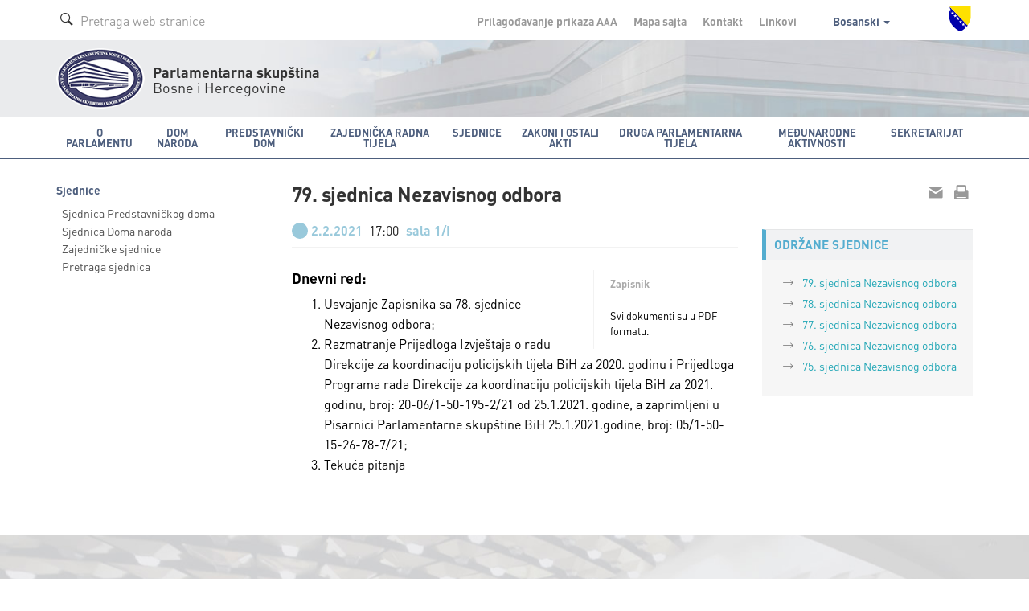

--- FILE ---
content_type: text/html; charset=utf-8
request_url: https://parlament.ba/session/SessionDetails/4101
body_size: 8530
content:
<!DOCTYPE html>

<html>
<head>
<meta charset="utf-8">
<meta http-equiv="X-UA-Compatible" content="IE=edge">
<title></title>
<meta name="description" content="">
<meta name="author" content="">
<meta name="viewport" content="width=device-width,initial-scale=1">
<link rel="icon" href="favicon.ico" type="image/x-icon" />
<link rel="stylesheet" href="https://use.fontawesome.com/releases/v5.1.0/css/all.css" integrity="sha384-lKuwvrZot6UHsBSfcMvOkWwlCMgc0TaWr+30HWe3a4ltaBwTZhyTEggF5tJv8tbt" crossorigin="anonymous">
<link href='https://fonts.googleapis.com/css?family=Istok+Web:400,700&subset=latin,latin-ext' rel='stylesheet' type='text/css'>

<link rel="stylesheet" href="/Content/css/bootstrap.min.css">
<link rel="stylesheet" href="/Content/css/owl.carousel.css">
<link rel="stylesheet" href="/Content/css/jquery.tosrus.all.css">
<link rel="stylesheet" href="/Content/css/style.css">
<link rel="stylesheet" href="/Content/css/style-qss.css">


 <link rel="stylesheet" href="/Content/fontawesome/css/font-awesome.min.css">


<link rel="stylesheet" href="/Content/js/additionalScripts/all.css">
<link rel="stylesheet" href="/Content/js/additionalScripts/css.css">

<script src="https://ajax.googleapis.com/ajax/libs/jquery/1.10.2/jquery.min.js"></script>

<script src="/Content/js/additionalScripts/jquery.min.js"></script>


<script>
    (function (i, s, o, g, r, a, m) {
        i['GoogleAnalyticsObject'] = r; i[r] = i[r] || function () {
            (i[r].q = i[r].q || []).push(arguments)
        }, i[r].l = 1 * new Date(); a = s.createElement(o),
        m = s.getElementsByTagName(o)[0]; a.async = 1; a.src = g; m.parentNode.insertBefore(a, m)
    })(window, document, 'script', 'https://www.google-analytics.com/analytics.js', 'ga');

    ga('create', 'UA-76902364-1', 'auto');
    ga('send', 'pageview');

</script>

</head>

<body class=" ">
    <div class="overlay"></div>

    



<!-- Header -->
  <header class="header">
  

    <!-- Navigation -->



      <!-- Secondary Navigation -->
          <div class="topbar">
            <div class="container">
              <div class="inner">
                <div class="page-search">
                  <form class="form form-search">
                    <div class="form-group form-prefixed">
                      <i class="icon-search picto"></i>
                      <input id="searchTextBoxDesktop" type="text" value="" class="form-control" placeholder="Pretraga web stranice" />
                    </div>
                  </form>
                </div>
                <div class="secondary">
                  <ul class="list-inline list-menu">
                    <li><a href="/accessibility/">Prilagođavanje prikaza <span class="smallest">A</span><span class="small">A</span>A</a></li>
                    <li><a href="/sitemap/">Mapa sajta </a></li>
                    <li><a href="/Content/Read/222?title=Članovi-Kolegija-Predstavničkog-doma">Kontakt </a></li>
                    <li><a href="/Content/Read/221">Linkovi </a></li>
                    <li class="drop-lang">

                                      <a href="#" data-toggle="dropdown" role="button" aria-haspopup="true" aria-expanded="false">
                                        Bosanski
                                        <span class="caret"></span>
                                      </a>
                                      <ul class="dropdown-menu" aria-labelledby="dLabel">
                                        <li><a href="?lang=hr">Hrvatski</a></li>
                                        <li><a href="?lang=sr">Srpski</a></li>
                                        <li><a href="?lang=en">English</a></li>
                                      </ul>
                   
                    </li>
                  </ul>
                  <img class="crest" src="/Content/img/grb-bih.png" alt="Grb Bosne i Hercegovine"/>
                </div>
              </div>
            </div>
          </div>
          <!-- Logo block -->
            <div class="logobar">
              <div class="container">
                <div class="logo">
                  <a href="/"><img src="/Content/img/logo-psbih.png" alt="Parlamentarna skupština"/></a>
                  <p class="first"><strong>Parlamentarna skupština</strong></p>
                  <p>Bosne i Hercegovine</p>
                </div>
                <a href="#" class="btn-mobilemenu"><span></span><span></span><span></span>MENI</a>
              </div>
            </div>

    <nav class="navbar navbar-default" role="navigation"><div class="container"><div class="navbar-header"><button type="button" class="navbar-toggle" data-toggle="collapse" data-target="#mobile-menu"><span class="sr-only">Toggle navigation</span> <span class="icon-bar"></span><span class="icon-bar"></span><span class="icon-bar"></span></button><a class="navbar-brand" href="#"><img src="/Content/img/logo-psbih.png" alt="Parlamentarna skupština BiH"/><p class="brand-name"><strong>Parlamentarna skupština</strong><br/>Bosne i Hercegovine</p></a></div><div class="collapse navbar-collapse" id="mobile-menu"><form class="navbar-form navbar-left form-search" role="search"><div class="form-group form-prefixed"><i class="icon-search picto"></i><input type="text" id="searchTextBoxMobile" value="" class="form-control" placeholder="Pretraga web stranice" /></div></form><ul class="nav navbar-nav"><li class="dropdown"><a href="javascript:void(0);" class="dropdown-toggle" role="button" aria-haspopup="true" data-toggle="dropdown" aria-expanded="false">O Parlamentu <span class="caret"></span></a><ul class="dropdown-menu" ><li class="head" href="javascript:void(0);">ORGANIZACIJA I OSNOVNE FUNKCIJE</li><li><a href="/Content/Read/24?title=Općipodaci">Opći podaci</a></li><li><a href="/Content/Read/25?title=FunkcijeParlamentarneskupštineBiH">Funkcije Parlamentarne skupštine BiH</a></li><li><a href="/Content/Read/26?title=StrankeikoalicijezastupljeneuPSBiH">Stranke i koalicije zastupljene u PSBiH</a></li><li><a href="/Content/Read/27?title=Statističkipodaci">Statistički podaci</a></li><li role="separator" class="divider"></li><li><a href="/Content/Read/197?title=Kojeko">Ko je ko</a></li><li><a href="/Content/Read/33?title=Arhivaranijihsaziva">Arhiva ranijih saziva</a></li><li role="separator" class="divider"></li><li class="head" href="javascript:void(0);">PROPISI</li><li><a href="/Content/Read/175?title=Ustavivažnijipropisi">Ustav i važniji propisi</a></li><li role="separator" class="divider"></li><li><a href="/Content/Read/32?title=Čestopostavljenapitanja">Često postavljena pitanja</a></li><li role="separator" class="divider"></li><li class="head" href="javascript:void(0);">PUBLIKACIJE</li><li><a href="/Publication/Category/8?pageId=239">Publikacije o PSBiH</a></li><li><a href="/Publication/Category/9?pageId=240">Bilten PSBiH</a></li><li><a href="/Content/Read/295?title=Elektronskepublikacije">Elektronske publikacije</a></li><li><a href="/Publication/Category/10?pageId=241">Ostale publikacije</a></li><li role="separator" class="divider"></li><li class="head" href="javascript:void(0);">OBJEKAT PARLAMENTARNE SKUPŠTINE BIH</li><li><a href="/Content/Read/195?title=ZgradaParlamentarneskupštineBiH">Zgrada Parlamentarne skupštine BiH</a></li><li><a href="/Content/Read/196?title=MonumentalnodjeloJurajaNeidharta">Monumentalno djelo Juraja Neidharta</a></li><li role="separator" class="divider"></li><li class="head" href="javascript:void(0);">ISTORIJA PARLAMENTARIZMA U BIH</li><li><a href="/Content/Read/176?title=Antičkiperiod">Antički period</a></li><li><a href="/Content/Read/177?title=Srednjevjekovnabosanskadržava">Srednjevjekovna bosanska država</a></li><li><a href="/Content/Read/178?title=PeriodOsmanskevladavine">Period Osmanske vladavine</a></li><li><a href="/Content/Read/179?title=Periodaustrougarskevladavine">Period austrougarske vladavine</a></li><li><a href="/Content/Read/180?title=PolitičkopredstavljanjeBiHuKraljeviniSrba,HrvataiSlovenaca/KraljeviniJugoslaviji(1918.–1941.)">Političko predstavljanje BiH u Kraljevini Srba, Hrvata i Slovenaca / Kraljevini Jugoslaviji (1918.–1941.)</a></li><li><a href="/Content/Read/181?title=DrugisvjetskiratiuspostavljanjeZemaljskogantifašističkogvijećanarodnogoslobođenjaBiH">Drugi svjetski rat i uspostavljanje Zemaljskog antifašističkog vijeća narodnog oslobođenja BiH</a></li><li><a href="/Content/Read/182?title=ParlamentarizamuBosniiHercegoviniuperiodu1945.–1990.">Parlamentarizam u Bosni i Hercegovini u periodu 1945.–1990.</a></li><li><a href="/Content/Read/183?title=ParlamentarizamuBosniiHercegoviniuuslovimapolitičkogpluralizma(1990.–1995.)">Parlamentarizam u Bosni i Hercegovini u uslovima političkog pluralizma (1990.–1995.)</a></li><li><a href="/Content/Read/184?title=ParlamentarnaskupštinaBosneiHercegovineod1996.dodanas">Parlamentarna skupština Bosne i Hercegovine od 1996. do danas</a></li></ul></li><li class="dropdown"><a href="javascript:void(0);" class="dropdown-toggle" role="button" aria-haspopup="true" data-toggle="dropdown" aria-expanded="false">Dom naroda <span class="caret"></span></a><ul class="dropdown-menu" ><li><a href="/Content/Read/36?title=Općipodaci">Opći podaci</a></li><li><a href="/Content/Read/37?title=Poslovnik">Poslovnik</a></li><li><a href="/Content/Read/38?title=OdlučivanjeuDomunaroda">Odlučivanje u Domu naroda</a></li><li><a href="/Content/Read/39?title=Vitalninacionalniinteres">Vitalni nacionalni interes</a></li><li role="separator" class="divider"></li><li class="head" href="javascript:void(0);">KOLEGIJ DOMA NARODA</li><li><a href="/Content/Read/265?title=ČlanoviKolegijaDomanaroda">Članovi Kolegija Doma naroda</a></li><li role="separator" class="divider"></li><li><a href="/delegate/list">Delegati</a></li><li><a href="/Content/Read/42?title=Klubovinaroda">Klubovi naroda</a></li><li role="separator" class="divider"></li><li class="head" href="javascript:void(0);">STALNE KOMISIJE</li><li><a href="/committee/read/34">Ustavnopravna komisija</a></li><li><a href="/committee/read/25">Komisija za vanjsku i trgovinsku politiku, carine, saobraćaj i komunikacije</a></li><li><a href="/committee/read/17">Komisija za finansije i budžet</a></li><li role="separator" class="divider"></li><li><a href="/Content/Read/53?title=Privremene/Adhockomisije">Privremene / Ad hoc komisije</a></li><li role="separator" class="divider"></li><li class="head" href="javascript:void(0);">STRUČNA SLUŽBA DOMA NARODA</li><li><a href="/Content/Read/55?title=OStručnojslužbi">O Stručnoj službi</a></li><li><a href="/Content/Read/56?title=Organigram">Organigram</a></li></ul></li><li class="dropdown"><a href="javascript:void(0);" class="dropdown-toggle" role="button" aria-haspopup="true" data-toggle="dropdown" aria-expanded="false">Predstavnički dom <span class="caret"></span></a><ul class="dropdown-menu" ><li><a href="/Content/Read/58?title=Općipodaci">Opći podaci</a></li><li><a href="/Content/Read/59?title=Poslovnik">Poslovnik</a></li><li><a href="/Content/Read/60?title=OdlučivanjeuPredstavničkomdomu">Odlučivanje u Predstavničkom domu</a></li><li role="separator" class="divider"></li><li class="head" href="javascript:void(0);">KOLEGIJ PREDSTAVNIČKOG DOMA</li><li><a href="/Content/Read/268?title=ČlanoviKolegijaPredstavničkogdoma">Članovi Kolegija Predstavničkog doma</a></li><li role="separator" class="divider"></li><li><a href="/representative/list">Poslanici</a></li><li><a href="/Content/Read/64?title=KluboviposlanikauPredstavničkomdomu">Klubovi poslanika u Predstavničkom domu</a></li><li role="separator" class="divider"></li><li class="head" href="/Content/Read/65?title=Stalnekomisije">STALNE KOMISIJE</li><li><a href="/committee/read/35">Ustavnopravna komisija</a></li><li><a href="/committee/read/24">Komisija za vanjske poslove</a></li><li><a href="/committee/read/26">Komisija za vanjsku trgovinu i carine</a></li><li><a href="/committee/read/18">Komisija za finansije i budžet</a></li><li><a href="/committee/read/23">Komisija za saobraćaj i komunikacije</a></li><li><a href="/committee/read/21">Komisija za ostvarivanje ravnopravnosti spolova</a></li><li><a href="/committee/read/22">Komisija za pripremu izbora Vijeća ministatra BiH</a></li><li><a href="https://www.parlament.ba/committee/read/58?commiteeMandate=376">Komisija za borbu protiv korupcije </a></li><li role="separator" class="divider"></li><li><a href="/Content/Read/72?title=Privremene/Adhockomisije">Privremene / Ad hoc komisije</a></li><li role="separator" class="divider"></li><li class="head" href="/Content/Read/73?title=StručnaslužbaPredstavničkogdoma">STRUČNA SLUŽBA PREDSTAVNIČKOG DOMA</li><li><a href="/Content/Read/303?title=OStručnojslužbi">O Stručnoj službi</a></li><li><a href="/Content/Read/326?title=OrganigramStručneslužbePredstavničkogdoma">Organigram Stručne službe Predstavničkog doma</a></li></ul></li><li class="dropdown"><a href="javascript:void(0);" class="dropdown-toggle" role="button" aria-haspopup="true" data-toggle="dropdown" aria-expanded="false">Zajednička radna tijela <span class="caret"></span></a><ul class="dropdown-menu" ><li class="head" href="javascript:void(0);">ZAJEDNIČKE KOMISIJE</li><li><a href="/committee/read/43">Zajednička komisija za odbranu i sigurnost BiH</a></li><li><a href="/committee/read/42">Zajednička komisija za nadzor nad radom Obavještajno - sigurnosne agencije BiH</a></li><li><a href="/committee/read/38">Zajednička komisija za ekonomske reforme i razvoj</a></li><li><a href="/committee/read/39">Zajednička komisija za evropske integracije</a></li><li><a href="/committee/read/37">Zajednička komisija za administrativne poslove</a></li><li><a href="/committee/read/40">Zajednička komisija za ljudska prava</a></li><li role="separator" class="divider"></li><li><a href="/Content/Read/84?title=Zajedničkeprivremene/adhockomisije">Zajedničke privremene / ad hoc komisije</a></li></ul></li><li class="dropdown"><a href="javascript:void(0);" class="dropdown-toggle" role="button" aria-haspopup="true" data-toggle="dropdown" aria-expanded="false">Sjednice <span class="caret"></span></a><ul class="dropdown-menu" ><li class="head" href="javascript:void(0);">DOM NARODA</li><li><a href="/session/Read?ConvernerId=2">Sjednice Doma naroda</a></li><li><a href="/oQuestion/GetODQuestions">Delegatska pitanja i odgovori na delegatska pitanja od VII. saziva  (2014.-2018.)</a></li><li><a href="/oInitiative/GetODInitiatives">Delegatske inicijative</a></li><li role="separator" class="divider"></li><li class="head" href="javascript:void(0);">PREDSTAVNIČKI DOM</li><li><a href="/session/Read?ConvernerId=1">Sjednice Predstavničkog doma</a></li><li><a href="/oQuestion/GetORQuestions">Poslanička pitanja i odgovori na poslanička pitanja od VII. saziva  (2014.-2018.)</a></li><li><a href="/oInitiative/GetORInitiatives">Poslaničke inicijative</a></li><li role="separator" class="divider"></li><li class="head" href="javascript:void(0);">ZAJEDNIČKE SJEDNICE DOMOVA</li><li><a href="/session/Read?ConvernerId=3">Zajedničke sjednice</a></li><li role="separator" class="divider"></li><li><a href="/calendar/EventCalendar">Kalendar zasjedanja</a></li><li><a href="/session/SearchSessions/">Pretraga sjednica</a></li></ul></li><li class="dropdown"><a href="javascript:void(0);" class="dropdown-toggle" role="button" aria-haspopup="true" data-toggle="dropdown" aria-expanded="false">Zakoni i ostali akti <span class="caret"></span></a><ul class="dropdown-menu" ><li><a href="/Content/Read/92?title=Ozakonodavnojproceduri">O zakonodavnoj proceduri</a></li><li><a href="/legislativeprocess">Prikaz zakonodavne procedure</a></li><li><a href="/Content/Read/300?title=Ozakonodavnojbazipodatakae-z@kPSBiH">O zakonodavnoj bazi podataka e-z@k PSBiH</a></li><li role="separator" class="divider"></li><li class="head" href="javascript:void(0);">ZAKONI</li><li><a href="/olaw/Read?id=250">Zakoni od VII. saziva (2014.-2018.)</a></li><li><a href="/law/SearchLaws">Zakoni u prethodnim sazivima</a></li><li><a href="/law/Read?categoryId=3">Prečišćeni tekstovi zakona</a></li><li role="separator" class="divider"></li><li class="head" href="javascript:void(0);">OSTALI AKTI</li><li><a href="/oact/Read?id=272">Međunarodni dokumenti od VII. saziva (2014.-2018.)</a></li><li><a href="/act/Read?categoryId=1">Međunarodni dokumenti u prethodnim sazivima</a></li><li><a href="/act/Read?categoryId=3">Rezolucije</a></li><li><a href="/act/Read?categoryId=5">Deklaracije</a></li><li><a href="/act/Read?categoryId=7">Godišnji izvještaji</a></li><li><a href="/act/Read?categoryId=8">Ostali dokumenti</a></li></ul></li><li class="dropdown"><a href="javascript:void(0);" class="dropdown-toggle" role="button" aria-haspopup="true" data-toggle="dropdown" aria-expanded="false">Druga parlamentarna tijela <span class="caret"></span></a><ul class="dropdown-menu" ><li><a href="/committee/read/28">Nezavisni odbor Parlamentarne skupštine BiH</a></li><li><a href="/committee/read/29">Odbor za žalbe građana na rad policijskih službenika u policijskim tijelima BiH</a></li><li><a href="/committee/read/31">Parlamentarni vojni povjerenik</a></li><li><a href="/committee/read/36">Vijeće nacionalnih manjina BiH</a></li><li><a href="/committee/read/27?commiteeMandate=381">Nezavisna komisija za praćenje uslova boravka u zavodima</a></li><li><a href="/committee/read/19">Komisija za izbor i praćenje rada Agencije za prevenciju korupcije</a></li><li><a href="/committee/read/56?commiteeMandate=277">Ogranak Globalne organizacije parlamentaraca za borbu protiv korupcije (GOPAC) u Parlamentarnoj skupštini Bosne i Hercegovine</a></li></ul></li><li class="dropdown"><a href="javascript:void(0);" class="dropdown-toggle" role="button" aria-haspopup="true" data-toggle="dropdown" aria-expanded="false">Međunarodne aktivnosti <span class="caret"></span></a><ul class="dropdown-menu" ><li class="head" href="javascript:void(0);">KALENDAR MEĐUNARODNIH AKTIVNOSTI</li><li><a href="/calendar/OtherEventsCalendar">Najave međunarodnih aktivnosti</a></li><li><a href="/Publication/Category/4?pageId=105">Izvještaji o međunarodnim aktivnostima</a></li><li role="separator" class="divider"></li><li class="head" href="javascript:void(0);">STALNE PARLAMENTARNE DELEGACIJE</li><li><a href="/committee/read/9">Delegacija PSBiH u Parlamentarnoj skupštini Vijeća Evrope</a></li><li><a href="/committee/read/7">Delegacija PSBiH u Parlamentarnoj skupštini OSCE-a</a></li><li><a href="/committee/read/5">Delegacija PSBiH u Parlamentarnoj skupštini Centralnoevropske incijative (CEI)</a></li><li><a href="/committee/read/8">Delegacija PSBiH u Parlamentarnoj skupštini NATO</a></li><li><a href="/committee/read/4">Delegacija PSBiH u Interparlamentarnoj uniji (IPU)</a></li><li><a href="/committee/read/6">Delegacija PSBiH u Parlamentarnoj skupštini Mediterana</a></li><li><a href="/committee/read/10">Delegacija PSBiH u Parlamentarnoj skupštini Procesa saradnje u Jugoistočnoj Evropi</a></li><li><a href="/committee/read/2">Delegacija PSBiH u Parlamentarnoj skupštini Unije za Mediteran (PSUzM)</a></li><li><a href="/committee/read/3">Delegacija PSBiH u Parlamentarnoj skupštini zemalja frankofonskog govornog područja</a></li><li role="separator" class="divider"></li><li class="head" href="javascript:void(0);">GRUPE PRIJATELJSTAVA</li><li><a href="/committee/read/15">Grupa za susjedne zemlje</a></li><li><a href="/committee/read/16">Grupa za Zapadnu Evropu</a></li><li><a href="/committee/read/14">Grupa za Srednju i Istočnu Evropu</a></li><li><a href="/committee/read/12">Grupa za Aziju</a></li><li><a href="/committee/read/11">Grupa za Afriku i zemlje Bliskog Istoka</a></li><li><a href="/committee/read/13">Grupa za Sjevernu i Južnu Ameriku, Australiju, Okeaniju i Japan</a></li></ul></li><li class="dropdown"><a href="javascript:void(0);" class="dropdown-toggle" role="button" aria-haspopup="true" data-toggle="dropdown" aria-expanded="false">Sekretarijat <span class="caret"></span></a><ul class="dropdown-menu" ><li><a href="/Content/Read/200?title=OSekretarijatuPSBiH">O Sekretarijatu PSBiH</a></li><li><a href="/Publication/Category/5?pageId=130">Vijesti iz Sekretarijata</a></li><li><a href="/Content/Read/131?title=OrganigramSekretarijata">Organigram Sekretarijata</a></li><li role="separator" class="divider"></li><li class="head" href="javascript:void(0);">KOLEGIJ SEKRETARIJATA</li><li><a href="/Content/Read/261?title=ČlanoviKolegija">Članovi Kolegija</a></li><li role="separator" class="divider"></li><li><a href="/Content/Read/55?title=Ostručnojslužbi">Stručna služba Doma naroda</a></li><li><a href="/Content/Read/303?title=Stručnaslužbapredstavničkogdoma">Stručna služba Predstavničkog doma</a></li><li role="separator" class="divider"></li><li class="head" href="javascript:void(0);">ZAJEDNIČKA SLUŽBA</li><li><a href="/Content/Read/201?title=OZajedničkojslužbi">O Zajedničkoj službi</a></li><li><a href="/Content/Read/324?title=OrganigramZajedničkeslužbe">Organigram Zajedničke službe </a></li><li role="separator" class="divider"></li><li><a href="/Content/Read/213?title=Parlamentarnabiblioteka">Parlamentarna biblioteka</a></li><li><a href="/Content/Read/216?title=KontaktirajteSekretarijat">Kontaktirajte Sekretarijat</a></li><li><a href="/Content/Read/215?title=Oglasi/javnenabavke/interno">Oglasi / javne nabavke / interno</a></li></ul></li><li class="sec"><a href="/accessibility/">Prilagođavanje prikaza <span class="smallest">A</span><span class="small">A</span>A</a></li><li class="sec"><a href="/sitemap/">Mapa sajta</a></li><li class="sec"><a href="/Content/Read/220">Kontakt</a></li><li class="sec"><a href="/Content/Read/221">Linkovi</a></li><li class="sec"><a href="#" class="dropdown-toggle" role="button" aria-expanded="false" data-toggle="dropdown">Bosanski <span class="caret"></span></a><ul class="dropdown-menu" role="menu"><li><a href="?lang=hr">Hrvatski</a></li><li><a href="?lang=sr">Srpski</a></li><li><a href="?lang=en">English</a></li></ul></li></ul></div> <!-- /.navbar-collapse --></div><!-- /.container-fluid --></nav>  <!-- Navigation -->


  </header> <!-- End Header -->

<script type="text/javascript">
    function newSearch(searchTerm) {
        window.location = '/search/results?searchTerm=' + searchTerm;
    }
    $(document).ready(function () {

        /*$('#searchBtnMobile').click(function () {
            newSearch($('#searchTBMobile').val());
        });*/

        $('#searchTextBoxMobile').keypress(function (e) {
            if (e.keyCode == 13) {
                newSearch($('#searchTextBoxMobile').val());
                return false;
            }
        });

        $('#searchTextBoxDesktop').keypress(function (e) {
            if (e.keyCode == 13) {
                newSearch($('#searchTextBoxDesktop').val());
                return false;
            }
        });

    });
</script>
 
    

<script src="/Scripts/jquery.validate.min.js"></script>
<script src="/Scripts/pdfmake.min.js"></script>
<script src="/Scripts/vfs_fonts.js"></script>
<section class="content"> 
  <div class="container">

    <div class="row">
      
      <!-- First column -->
      <div class="col-md-3 subnav">
        
        <!-- Side navigation -->
           <nav class="sidenav">
          <p class="sect-name">Sjednice</p>
          <ul class="list-unstyled list-menu">
            <li><a href="/session/Read?ConvernerId=1" class="">Sjednica Predstavničkog doma</a></li>
            <li><a href="/session/Read?ConvernerId=2" class="">Sjednica Doma naroda</a></li>
            <li><a href="/session/Read?ConvernerId=3" class="">Zajedničke sjednice</a></li>
            <li><a href="/session/SearchSessions" >Pretraga sjednica</a></li>   
      
          </ul>
        </nav>


        
        
      </div>

      <!-- Main Content Columns -->
      <div class="col-md-6 col-sm-8">
        
        <article class="article">
          <header>
            <h1>79. sjednica Nezavisnog odbora </h1>
            <p class="schedule type2"><span class="circle"></span>2.2.2021 <span class="time">
                
17:00</span> 
                <span >sala 1/I</span> </p>
          </header>
          <div class="body"> 
            
            
            <aside class="session-box">

              <ul class="list-unstyled"> 
                  

                    <li>   <p> Zapisnik</p>                    </li>
                   
              </ul>

              <p class="small">Svi dokumenti su u PDF formatu.</p>
            </aside>
            
            <h4>Dnevni red:</h4>
    
              <div id="dred">
                    <ol>
<li>Usvajanje Zapisnika sa 78. sjednice Nezavisnog odbora;</li>
<li>Razmatranje Prijedloga Izvještaja o radu Direkcije za koordinaciju policijskih tijela BiH za 2020. godinu i Prijedloga Programa rada Direkcije za koordinaciju policijskih tijela BiH za 2021. godinu, broj: 20-06/1-50-195-2/21 od 25.1.2021. godine, a zaprimljeni u Pisarnici Parlamentarne skupštine BiH 25.1.2021.godine, broj: 05/1-50-15-26-78-7/21;</li>
<li>Tekuća pitanja</li>
</ol>
              </div>
             
                  
            
            
          </div>
        </article>
                
      </div>
      
      <!-- Last Column -->
      <div class="col-md-3 col-sm-4 side">
        
        <!-- Social Links -->
        <div class="social">
          <ul class="list-inline list-social">
   
            <li><a href="#"><i class="icon-email" onclick=" $('#modalemail').modal();"></i></a></li>
            <li><a href="#" onClick="window.print();return false"><i class="icon-fax"></i></a></li>
         
          </ul>
          <p>&nbsp;</p>
        </div>
        
        
                
        
        <!-- Archive -->
        <div class="archive">
          <p class="sect-head">ODRŽANE SJEDNICE</p>
          <div class="box light">
            <div class="body">
              <ul class="list-unstyled list-links">
                    <li><a href="/session/SessionDetails/4101">79. sjednica Nezavisnog odbora </a></li>
                    <li><a href="/session/SessionDetails/4025">78. sjednica Nezavisnog odbora</a></li>
                    <li><a href="/session/SessionDetails/3977">77. sjednica Nezavisnog odbora</a></li>
                    <li><a href="/session/SessionDetails/3873">76. sjednica Nezavisnog odbora </a></li>
                    <li><a href="/session/SessionDetails/3736">75. sjednica Nezavisnog odbora</a></li>
              </ul>
            </div>
          </div>
        </div>
        
        
        
      </div>
      
      
    </div>
  
  </div>
</section> <!-- End Main Content -->



<div class="modal fade" id="modalemail" tabindex="-1" role="dialog" aria-labelledby="myModalLabel1" aria-hidden="true">
  <div class="modal-dialog modal-dialog-big">
    <div class="modal-content">
      <div class="modal-header" style="background-color: rgba(0, 0, 0, 0.05);">
            <button type="button" class="close" data-dismiss="modal">&times;</button>
        <h4 class="modal-title" id="myModalLabel1"><span class="glyphicon glyphicon-list-alt"></span> Podjeli sadržaj sa nekim</h4>
      </div>
        <div id="modal-body-anchor" class="modal-body">
            <div class="row">

                              
<form action="/" enctype="multipart/form-data" id="subscribeform" method="post">                <div class="col-md-5">
                      <div class="form-group sidenav">
                         <p class="sect-name" style="margin-bottom: 5px;">Ime pošiljaoca</p>
                        <input type="text" name="name" value="" class="form-control" />
                      </div>

                      <div class="form-group sidenav">
                         <p class="sect-name" style="margin-bottom: 5px;">E-mail pošiljaoca</p>
                        <input type="email" name="sender" value="" required class="form-control" />
                      </div>
                    
                       <div class="form-group sidenav">
                           <p class="sect-name" style="margin-bottom: 5px;">E-mail primaoca</p>
                        <input type="email" name="receiver" value="" required class="form-control" />
                      </div>
                </div>
                   <div class="col-md-5">
                         <div class="form-group sidenav">
                            <p class="sect-name" style="margin-bottom: 5px;">Komentar</p>
                          <textarea rows="4" cols="35" name="comment"></textarea>
                        
                        </div>
               
                   </div>
<input id="sjednicaID" name="sjednicaID" type="hidden" value="4101" /><input id="CMSsession" name="CMSsession" type="hidden" value="True" /></form>                
            </div>
               <div class="form-group">
                    <a id="subscribebtn" class="btn btn-primary btn-block">POŠALJI E-MAIL<i class="icon-arrow-alt"></i></a>
                  </div>
                 <div id="subscribemessage">
                  </div>
          
       </div>
        <div class="modal-footer">
        </div>
    </div><!-- /.modal-content -->
  </div><!-- /.modal-dialog -->
</div>

<script>

    var obj = $('#dred').html();
    obj = obj.replace(/<br>/g, "\n");
    obj = obj.replace(/<li>/g, "");
    obj = obj.replace(/<\/li>/g, "\n");
    obj = obj.replace(/<ol>/g, "");
    obj = obj.replace(/<\/ol>/g, "\n");
    //console.log(obj);
        function docToPDF() {
            var docDefinition = {
                content: [
                    { text: '79. sjednica Nezavisnog odbora ', style: 'header' },
                { text: '\n 2.2.2021' + ' ' + '17:00' + ' ' + 'sala 1/I' },
                { text: '\n Dnevni red \n\n', style: 'title' },
                { text: obj }
                ],
                styles: {
                    header: {
                        bold: true,
                        fontSize: 17
                    },
                    title: {
                        bold: true,
                        fontSize: 14
                    }
                }
            }
            pdfMake.createPdf(docDefinition).download('79. sjednica Nezavisnog odbora ' + '.pdf');
   


    };

    $(document).ready(function () {
        jQuery.extend(jQuery.validator.messages, {
            required: 'Polje je obavezno', 
            email: 'Molimo unesite ispravan email' 
        });

    

        var subscribeButton = $("#subscribebtn");

        if (subscribeButton != null) {
            subscribeButton.off('click');

            subscribeButton.on('click', function () {
    
                if ($("#subscribeform").valid()) {

                    $.ajax({
                        type: 'POST',
                        url: '/Session/SendEmail',
                        data: $("#subscribeform").serializeArray(),
                        success: function (response) {
                            if ((response.message=='Success')) {
                                $("#subscribemessage").html('<div class="alert alert-success"><a href="#" class="close" data-dismiss="alert" aria-label="close">&times;</a><p>' + 
                                    'E-mail je poslan' + '</p></div>');
                                $(".alert-success").delay(5000).fadeOut(5000);
                            }
                            else {

                                $("#subscribemessage").html('<div class="alert alert-danger"><a href="#" class="close" data-dismiss="alert" aria-label="close">&times;</a><p>' + 'Desila se greška' + '</p></div>');
                                $(".alert-danger").delay(5000).fadeOut(5000);
                            }

                        },
                        complete: function () {
                            $("form").each(function () { $.data($(this)[0], 'validator', false); });
                            $.validator.unobtrusive.parse("form");
                        },
                        cache: false

                    });
                }
            });
        }

    })




</script>   
   
    <!-- Footer -->
  <footer class="footer">

      <div class="inner"><div class="container"><div class="row"><div class="col-md-2 col-sm-6"><p class="title">O PARLAMENTU</p><ul class="list-unstyled list-menu"><li><a href="/Content/Read/24?title=Općipodaci">Organizacija i osnovne funkcije</a></li><li><a href="/Content/Read/197?title=Kojeko">Ko je ko</a></li><li><a href="/Content/Read/33?title=Arhivaranijihsaziva">Arhiva ranijih saziva</a></li><li><a href="/Content/Read/175?title=Ustavivažnijipropisi">Propisi</a></li><li><a href="/Content/Read/32?title=Čestopostavljenapitanja">Često postavljena pitanja</a></li><li><a href="/Publication/Category/8?pageId=239">Publikacije</a></li><li><a href="/Content/Read/195?title=ZgradaParlamentarneskupštineBiH">Objekat Parlamentarne skupštine BiH</a></li><li><a href="/Content/Read/176?title=Antičkiperiod">Istorija parlamentarizma u BiH</a></li></ul></div><div class="col-md-2 col-sm-6"><p class="title">DOM NARODA</p><ul class="list-unstyled list-menu"><li><a href="/Content/Read/36?title=Općipodaci">Opći podaci</a></li><li><a href="/Content/Read/37?title=Poslovnik">Poslovnik</a></li><li><a href="/Content/Read/38?title=OdlučivanjeuDomunaroda">Odlučivanje u Domu naroda</a></li><li><a href="/Content/Read/39?title=Vitalninacionalniinteres">Vitalni nacionalni interes</a></li><li><a href="/Content/Read/265?title=ČlanoviKolegijaDomanaroda">Kolegij Doma naroda</a></li><li><a href="/delegate/list?pageId=41">Delegati</a></li><li><a href="/Content/Read/42?title=Klubovinaroda">Klubovi naroda</a></li><li><a href="/committee/read/34">Stalne komisije</a></li><li><a href="/Content/Read/53?title=Privremene/Adhockomisije">Privremene / Ad hoc komisije</a></li><li><a href="/Content/Read/55?title=OStručnojslužbi">Stručna služba Doma naroda</a></li></ul></div><div class="col-md-2 col-sm-6"><p class="title">PREDSTAVNIČKI DOM</p><ul class="list-unstyled list-menu"><li><a href="/Content/Read/58?title=Općipodaci">Opći podaci</a></li><li><a href="/Content/Read/59?title=Poslovnik">Poslovnik</a></li><li><a href="/Content/Read/60?title=OdlučivanjeuPredstavničkomdomu">Odlučivanje u Predstavničkom domu</a></li><li><a href="/Content/Read/268?title=ČlanoviKolegijaPredstavničkogdoma">Kolegij Predstavničkog doma</a></li><li><a href="/representative/list?pageId=63">Poslanici</a></li><li><a href="/Content/Read/64?title=KluboviposlanikauPredstavničkomdomu">Klubovi poslanika u Predstavničkom domu</a></li><li><a href="/Content/Read/65?title=Stalnekomisije">Stalne komisije</a></li><li><a href="/Content/Read/72?title=Privremene/Adhockomisije">Privremene / Ad hoc komisije</a></li><li><a href="/Content/Read/73?title=StručnaslužbaPredstavničkogdoma">Stručna služba Predstavničkog doma</a></li></ul></div><div class="col-md-2 col-sm-6"><p class="title">ZAJEDNIČKA RADNA TIJELA</p><ul class="list-unstyled list-menu"><li><a href="/committee/read/43">Zajedničke komisije</a></li><li><a href="/Content/Read/84?title=Zajedničkeprivremene/adhockomisije">Zajedničke privremene / ad hoc komisije</a></li></ul><p class="title delimited">SJEDNICE</p><ul class="list-unstyled list-menu"><li><a href="/session/Read?ConvernerId=2">Dom naroda</a></li><li><a href="/session/Read?ConvernerId=1">Predstavnički dom</a></li><li><a href="/session/Read?ConvernerId=3">Zajedničke sjednice domova</a></li><li><a href="/calendar/EventCalendar?pageId=167">Kalendar zasjedanja</a></li><li><a href="/session/SearchSessions/?pageId=247">Pretraga sjednica</a></li></ul></div><div class="col-md-2 col-sm-6"><p class="title">MEĐUNARODNE AKTIVNOSTI</p><ul class="list-unstyled list-menu"><li><a href="/calendar/OtherEventsCalendar">Kalendar međunarodnih aktivnosti</a></li><li><a href="/committee/read/9">Stalne parlamentarne delegacije</a></li><li><a href="/committee/read/15">Grupe prijateljstava</a></li></ul></div><div class="col-md-2 col-sm-6"><p class="title">SEKRETARIJAT</p><ul class="list-unstyled list-menu"><li><a href="/Content/Read/200?title=OSekretarijatuPSBiH">O Sekretarijatu PSBiH</a></li><li><a href="/Publication/Category/5?pageId=130?pageId=130">Vijesti iz Sekretarijata</a></li><li><a href="/Content/Read/131?title=OrganigramSekretarijata">Organigram Sekretarijata</a></li><li><a href="/Content/Read/261?title=ČlanoviKolegija">Kolegij Sekretarijata</a></li><li><a href="/Content/Read/55?title=Ostručnojslužbi?pageId=133">Stručna služba Doma naroda</a></li><li><a href="/Content/Read/303?title=Stručnaslužbapredstavničkogdoma?pageId=157">Stručna služba Predstavničkog doma</a></li><li><a href="/Content/Read/201?title=OZajedničkojslužbi">Zajednička služba</a></li><li><a href="/Content/Read/213?title=Parlamentarnabiblioteka">Parlamentarna biblioteka</a></li><li><a href="/Content/Read/216?title=KontaktirajteSekretarijat">Kontaktirajte Sekretarijat</a></li><li><a href="/Content/Read/215?title=Oglasi/javnenabavke/interno">Oglasi / javne nabavke / interno</a></li></ul></div></div></div></div>
        
     
          <div class="container">
            <div class="row">
              <div class="col-md-12">
                <div class="foot-foot">
                  <div class="copy">
                    <p>© 2016. Parlamentarna skupština Bosne i Hercegovine, Trg BiH 1, Sarajevo</p>
                  </div>
                  <div class="support">
                    <p>Uz podršku: <img src="/Content/img/logo-osce.png" alt="OSCE - Organization for Security and Co-operation in Europe"/></p>
                  </div>
                </div>
              </div>
            </div>
          </div>
  </footer> <!-- End Footer -->
    

    <script src="/Content/js/bootstrap.min.js"></script>
    <script src="/Content/js/Chart.min.js"></script>
    <script src="/Content/js/owl.carousel.min.js"></script>
    <script src="/Content/js/moment.js"></script>
    <script src="/Scripts/globalize/moment-with-locales.min.js"></script>
    <script src="/Content/js/underscore-min.js"></script>
    <script src="/Content/js/clndr.min.js"></script>
    <script src="/Content/js/custom.js"></script>
    <script src="/Content/js/icheck.min.js"></script>
    <script src="/Content/js/Charts.js"></script>



  
           <script>   moment.locale('bs');  </script>

    <script type="text/javascript">

        //$('#spinnercontainer, #spinner').ajaxStart(function () {
        //    $(this).fadeIn('fast');
        //}).ajaxStop(function () {
        //    $(this).stop().fadeOut('fast');
        //});

        //$("#backontop").click(function () {
        //    $("html, body").animate({ scrollTop: 0 }, 1000);
        //});

    </script>
  
</body>
</html>
